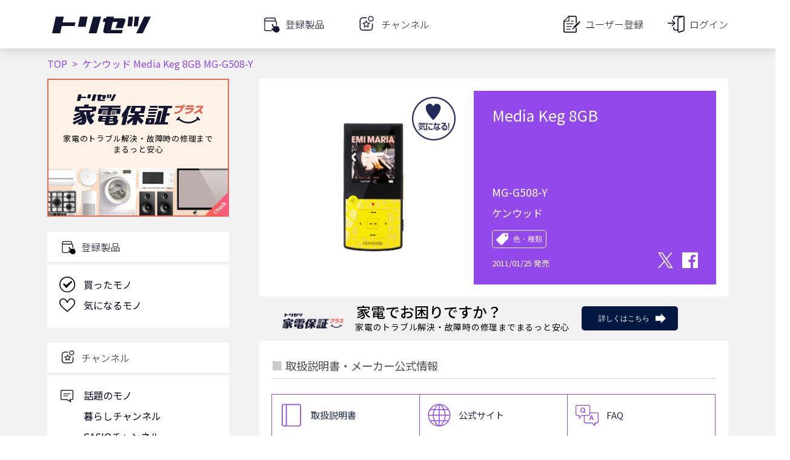

--- FILE ---
content_type: text/html; charset=utf-8
request_url: https://torisetsu.biz/products/0000301381/
body_size: 2665
content:
<!DOCTYPE html>
<html lang="ja">
<head>
    <meta charset="UTF-8">
    <meta name="viewport" content="width=device-width">

    <style type="text/css">
     @font-face {
         font-family: 'icomoon';
         src: url('/static/fonts/icomoon.eot?a788kp');
         src: url('/static/fonts/icomoon.eot?a788kp#iefix') format('embedded-opentype'),
         url('/static/fonts/icomoon.ttf?a788kp') format('truetype'),
         url('/static/fonts/icomoon.woff?a788kp') format('woff'),
         url('/static/fonts/icomoon.svg?a788kp#icomoon') format('svg');
         font-weight: normal;
         font-style: normal;
     }

     [class^="icon-"], [class*=" icon-"] {
         /* use !important to prevent issues with browser extensions that change fonts */
         font-family: 'icomoon' !important;
         speak: none;
         font-style: normal;
         font-weight: normal;
         font-variant: normal;
         text-transform: none;
         line-height: 1;

         /* Better Font Rendering =========== */
         -webkit-font-smoothing: antialiased;
         -moz-osx-font-smoothing: grayscale;
     }
    </style>

    
    <!-- Global site tag (gtag.js) - Google Analytics & Google Tag Manager -->
    <script async src="https://www.googletagmanager.com/gtag/js?id=G-YMYZVK96ZC"></script>
<script>
  window.dataLayer = window.dataLayer || [];
  function gtag(){dataLayer.push(arguments);}
  gtag('js', new Date());

  gtag('config', 'G-YMYZVK96ZC', {
      
      
      app_name: 'torisetsu',
      app_version: '18.0.2025120801',
      app_platform: 'webapp',
      custom_map: {
          dimension1: 'user_id'
      },
      
  });
</script>


<!-- Google Tag Manager -->
<script>(function(w,d,s,l,i){w[l]=w[l]||[];w[l].push({'gtm.start':
new Date().getTime(),event:'gtm.js'});var f=d.getElementsByTagName(s)[0],
j=d.createElement(s),dl=l!='dataLayer'?'&l='+l:'';j.async=true;j.src=
'https://www.googletagmanager.com/gtm.js?id='+i+dl;f.parentNode.insertBefore(j,f);
})(window,document,'script','dataLayer','GTM-5RT5XP');
</script>
<!-- End Google Tag Manager -->


    <!-- Global site tag (gtag.js) - Google Analytics & Google Tag Manager -->
    

    <!-- Facebook SDK -->
    <script async defer crossorigin="anonymous" src="https://connect.facebook.net/ja_JP/sdk.js#xfbml=1&version=v5.0"></script>
    <!-- End Facebook SDK -->

    
    <!-- Google Tag Manager -->
    <script>(function(w,d,s,l,i){w[l]=w[l]||[];w[l].push({'gtm.start':
    new Date().getTime(),event:'gtm.js'});var f=d.getElementsByTagName(s)[0],
    j=d.createElement(s),dl=l!='dataLayer'?'&l='+l:'';j.async=true;j.src=
    'https://www.googletagmanager.com/gtm.js?id='+i+dl;f.parentNode.insertBefore(j,f);
    })(window,document,'script','dataLayer','GTM-5RT5XP');</script>
    <!-- End Google Tag Manager -->

    <meta name="apple-itunes-app" content="app-id=1085923883" />
    <meta name="keywords" content="ケンウッド,デジタルオーディオプレーヤー(DAP),Media Keg 8GB,MG-G508-Y,取扱説明書,説明書,取説,マニュアル,サポート,レビュー,購入" />
    <meta name="description" content="ケンウッド デジタルオーディオプレーヤー(DAP) Media Keg 8GB MG-G508-Y を詳しく知りたいならまずはココから！取扱説明書・よくあるご質問をはじめとしたメーカー提供情報と、レビュー記事・関連サイト・商品購入サイトを一覧できます。" />
    <meta name="twitter:card" content="summary_large_image" />
    <meta name="twitter:site" content="@torisetsu_biz" />
    <meta name="twitter:app:country" content="JP" />
    <meta name="twitter:app:name:iphone" content="トリセツ" />
    <meta name="twitter:app:name:ipad" content="トリセツ" />
    <meta name="twitter:app:name:googleplay" content="トリセツ" />
    <meta name="twitter:app:id:iphone" content="1085923883" />
    <meta name="twitter:app:id:ipad" content="1085923883" />
    <meta name="twitter:app:id:googleplay" content="com.trygle.instructionmanualapp" />
    <meta name="twitter:card" content="summary_large_image" />
    <meta property="og:title" content="ケンウッド Media Keg 8GB MG-G508-Y 取扱説明書・レビュー記事 - トリセツ" />
    <meta property="og:description" content="ケンウッド デジタルオーディオプレーヤー(DAP) Media Keg 8GB MG-G508-Y を詳しく知りたいならまずはココから！取扱説明書・よくあるご質問をはじめとしたメーカー提供情報と、レビュー記事・関連サイト・商品購入サイトを一覧できます。" />
    <meta property="og:url" content="https://torisetsu.biz/products/0000301381/" />
    <meta property="og:site_name" content="トリセツ" />
    <meta property="og:type" content="article" />
    <meta property="og:image" content="https://torisetsu.biz/img/torisetsu/ogp_web.png" />
    <title >ケンウッド Media Keg 8GB MG-G508-Y 取扱説明書・レビュー記事 - トリセツ</title>
    

    <link rel="icon" href="/img/favicon/favicon.ico">
    <link rel="icon" type="image/png" sizes="16x16" href="/img/favicon/favicon-16x16.png">
    <link rel="icon" type="image/png" sizes="32x32" href="/img/favicon/favicon-32x32.png">
    <link rel="apple-touch-icon" sizes="180x180" href="/img/favicon/apple-touch-icon.png">
    <link rel="manifest" href="/img/favicon/manifest.json" crossorigin="use-credentials">
    <link rel="mask-icon" href="/img/favicon/safari-pinned-tab.svg" color="#12152f">
    <link href="https://fonts.googleapis.com/css2?family=Noto+Sans+JP:wght@100;300;400;500;700;900&display=swap" rel="stylesheet">
    <meta name="msapplication-config" content="img/favicon/browserconfig.xml">
    <meta name="theme-color" content="#12152f">

    
    <script async src="//pagead2.googlesyndication.com/pagead/js/adsbygoogle.js"></script>
    <script>
     (adsbygoogle = window.adsbygoogle || []).push({
         google_ad_client: "ca-pub-2365803236472585",
         enable_page_level_ads: true
     });
    </script>
    <script async src="https://securepubads.g.doubleclick.net/tag/js/gpt.js"></script>
    

    <!-- 配配メールTAG -->
    <script type="text/javascript">
    !function(){var t=Date.now().toString();if(/[?&]hm_ct=2332c414c02682d9b0466dd65249f45f/.test(location.search)){var e=document.createElement("script");e.type="text/javascript",e.src="https://contents-lb01.hm-f.jp/common_tag.js?t="+t,e.async=!0,document.head.appendChild(e)}}();
    
    
    </script>

    
    <script type="application/javascript">
        window.preloadedState = {
            environment: {
                clientVersion: {
                    app: "torisetsu",
                    platform: "webapp",
                    version: "18.0.2025120801",
                },
                appPlatform: "webapp",
                csrfToken: "kB5wE6TdG5wWykxT5ycLtfwGKSUnJsVqmSCNIwXgaIt4x3PH8gw2EBYoyO4fWMR9",
                production: "True",
                navigationHidden: "False",
                profile: {"user_id": "", "auths": [], "nickname": "", "gender": "", "birth_year": "", "province": "", "family_conf1": "", "family_conf2": "", "job_category": "", "read_only": false, "access_key": "", "is_signed_in": false, "registered_at": "", "switchable_user": [], "status_list": []},
            },
        };
    </script>
    <script defer src="/static/lib/web.js?version=18.0.2025120801"></script>

</head>

<body>
    
    <!-- Google Tag Manager (noscript) -->
    <noscript><iframe src="https://www.googletagmanager.com/ns.html?id=GTM-5RT5XP"
    height="0" width="0" style="display:none;visibility:hidden"></iframe></noscript>
    <!-- End Google Tag Manager (noscript) -->
    

    
    <!-- Google Tag Manager (noscript) -->
    <noscript><iframe src="https://www.googletagmanager.com/ns.html?id=GTM-5RT5XP"
    height="0" width="0" style="display:none;visibility:hidden"></iframe></noscript>
    <!-- End Google Tag Manager (noscript) -->

    <div id="contents_main" data-csrf-token="kB5wE6TdG5wWykxT5ycLtfwGKSUnJsVqmSCNIwXgaIt4x3PH8gw2EBYoyO4fWMR9" data-production="True" data-platform="webapp"></div>

</body>

</html>



--- FILE ---
content_type: text/html; charset=utf-8
request_url: https://www.google.com/recaptcha/api2/aframe
body_size: 114
content:
<!DOCTYPE HTML><html><head><meta http-equiv="content-type" content="text/html; charset=UTF-8"></head><body><script nonce="rxD3P9DKaSU5lfcKSLLwDg">/** Anti-fraud and anti-abuse applications only. See google.com/recaptcha */ try{var clients={'sodar':'https://pagead2.googlesyndication.com/pagead/sodar?'};window.addEventListener("message",function(a){try{if(a.source===window.parent){var b=JSON.parse(a.data);var c=clients[b['id']];if(c){var d=document.createElement('img');d.src=c+b['params']+'&rc='+(localStorage.getItem("rc::a")?sessionStorage.getItem("rc::b"):"");window.document.body.appendChild(d);sessionStorage.setItem("rc::e",parseInt(sessionStorage.getItem("rc::e")||0)+1);localStorage.setItem("rc::h",'1768594342948');}}}catch(b){}});window.parent.postMessage("_grecaptcha_ready", "*");}catch(b){}</script></body></html>